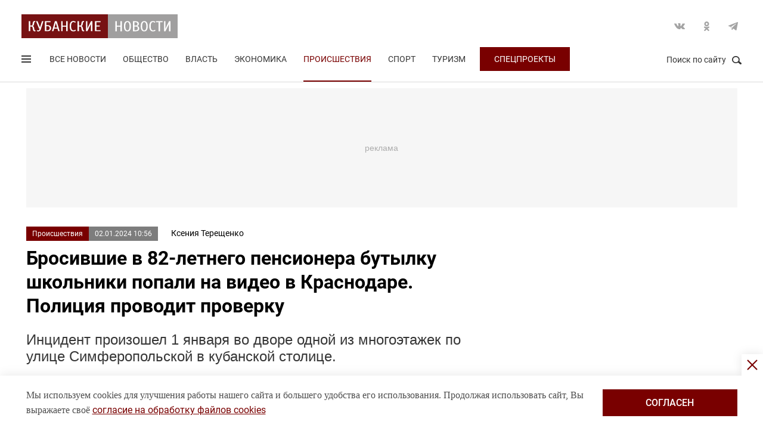

--- FILE ---
content_type: text/html; charset=UTF-8
request_url: https://kubnews.ru/proisshestviya/2024/01/02/brosivshie-v-pensionera-butylku-shkolniki-popali-na-video-v-krasnodare-politsiya-provodit-proverku/
body_size: 16019
content:
<!DOCTYPE html>
<html lang="ru">
<head>
    <title>Бросившие в 82-летнего пенсионера бутылку школьники попали на видео в Краснодаре. Полиция проводит проверку. 2 января 2024 г. Кубанские новости</title>
    <link rel="preload" href="/local/templates/.default/css/new_2/main.min.css?v=66" as="style">
        <link rel="preload" href="https://an.yandex.ru/system/context.js" as="script">
    <meta http-equiv="X-UA-Compatible" content="IE=Edge">
    <meta name="viewport" content="width=device-width, minimum-scale=1, initial-scale=1, user-scalable=yes">
            <meta name="robots" content="max-video-preview:-1, max-image-preview:large">
        <meta name="format-detection" content="telephone=no">
    <meta http-equiv="x-rim-auto-match" content="none">
    <meta name="twitter:card" content="summary_large_image">
    <meta name="twitter:site" content="@kubnewsru">
    <meta property="og:title" content="Бросившие в 82-летнего пенсионера бутылку школьники попали на видео в Краснодаре. Полиция проводит проверку">
    <meta name="twitter:title" content="Бросившие в 82-летнего пенсионера бутылку школьники попали на видео в Краснодаре. Полиция проводит проверку">
    <meta property="og:description" content="Инцидент произошел 1 января во дворе одной из многоэтажек по улице Симферопольской в кубанской столице.">
    <meta name="twitter:description" content="Инцидент произошел 1 января во дворе одной из многоэтажек по улице Симферопольской в кубанской столице.">
    <meta property="og:image:width" content="1200">
    <meta property="og:image:height" content="630">
    <meta property="og:type" content="article">
    <meta property="og:article:published_time" content="2024-01-02T10:56:05+03:00" />
<meta property="og:article:section" content="Происшествия" />
<meta name="author" content="Ксения Терещенко">    <meta property="og:image" content="https://kubnews.ru">
    <meta name="google-site-verification" content="CBGuQMysiLx-NAWZqy2Tt0-6UulGBIFkdvMGHfFA4nw">
    <meta name="ahrefs-site-verification" content="01b9a0b6a7ab7f76937a89edde5d77cd47cf2a4c4a732577d0c28320ea855a2d">
    <meta name="yandex-verification" content="723301597b819744" />
    <link rel="apple-touch-icon" sizes="180x180" href="/upload/dev2fun.imagecompress/webp/apple-touch-icon.webp">
    <link rel="icon" type="image/png" sizes="32x32" href="/upload/dev2fun.imagecompress/webp/favicon-32x32.webp">
    <link rel="icon" type="image/png" sizes="16x16" href="/upload/dev2fun.imagecompress/webp/favicon-16x16.webp">
    <link rel="manifest" href="/site.webmanifest">
    <link rel="mask-icon" href="/safari-pinned-tab.svg" color="#5bbad5">
    <meta name="msapplication-TileColor" content="#b91d47">
    <meta name="theme-color" content="#ffffff">
    <link rel="canonical" href="https://kubnews.ru/proisshestviya/2024/01/02/brosivshie-v-pensionera-butylku-shkolniki-popali-na-video-v-krasnodare-politsiya-provodit-proverku/" />
<link rel="amphtml" href="https://kubnews.ru/amp/proisshestviya/2024/01/02/brosivshie-v-pensionera-butylku-shkolniki-popali-na-video-v-krasnodare-politsiya-provodit-proverku/">
<meta property="og:url" content="https://kubnews.ru/proisshestviya/2024/01/02/brosivshie-v-pensionera-butylku-shkolniki-popali-na-video-v-krasnodare-politsiya-provodit-proverku/" />
<meta name="twitter:url" content="https://kubnews.ru/proisshestviya/2024/01/02/brosivshie-v-pensionera-butylku-shkolniki-popali-na-video-v-krasnodare-politsiya-provodit-proverku/">    <script type="application/ld+json">{"@context":"https://schema.org","@type":"NewsArticle","headline":"Бросившие в 82-летнего пенсионера бутылку школьники попали на видео в Краснодаре. Полиция проводит проверку","description":"Инцидент произошел 1 января во дворе одной из многоэтажек по улице Симферопольской в кубанской столице. — в материале Кубанских новостей","articleBody":"Инцидент произошел 1 января во дворе одной из многоэтажек по улице Симферопольской в кубанской столице.  Бросившие в 82-летнего пенсионера бутылку школьники попали на видео в Краснодаре. Инцидент, который произошел накануне во дворе одной из многоэтажек по улице Симферопольской, сняла камера наблюдения.   На кадрах пожилой мужчина, опираясь на трость, медленно подходит к подъезду. В это время мальчик достает из урны предмет и бросает в прохожего. Через несколько секунд подходит второй ребенок и бросает под ноги пожилому мужчине стеклянную бутылку.   - По данному факту в УМВД по Краснодару материал зарегистрирован, назначено проведение проверки, по результатам которой будет принято решение в соответствии с действующим законодательством, - говорится в сообщении ГУ МВД РФ по Краснодарскому краю.   Как сообщил «Кубанским новостям» официальный представитель УМВД России по Краснодару Артем Коноваленко, личности детей уже известны – это проживающие в КМР братья 8 и 10 лет. Они признались, что ударили пенсионера по голове палкой, бросили в него найденные в мусоре использованное пиротехническое изделие, камень и бутылку. Ранее на учете дети не стояли. Проведение проверки, по результатам которой будет принято процессуальное решение, продолжается.   Как сообщалось ранее, полиция разбирается в обстоятельствах конфликта со стрельбой между водителями в Краснодаре. Инцидент произошел вечером 31 декабря. ","datePublished":"2024-01-02T10:56:05+03:00","dateCreated":"2024-01-02T10:56:05+03:00","dateModified":"2024-01-02T10:56:05+03:00","image":[],"author":{"@type":"Person","name":"Ксения Терещенко","url":"https://kubnews.ru/avtory/7/"},"articleSection":"Происшествия","inLanguage":"ru-RU","copyrightYear":"2024","publisher":{"@type":"Organization","name":"Кубанские Новости","logo":{"@type":"ImageObject","url":"/upload/dev2fun.imagecompress/webp/local/templates/.default/images/logo.webp","contentUrl":"/upload/dev2fun.imagecompress/webp/local/templates/.default/images/logo.webp","width":262,"height":40},"url":"https://kubnews.ru/redaktsiya/"},"mainEntityOfPage":"https://kubnews.ru/proisshestviya/2024/01/02/brosivshie-v-pensionera-butylku-shkolniki-popali-na-video-v-krasnodare-politsiya-provodit-proverku/","url":"https://kubnews.ru/proisshestviya/2024/01/02/brosivshie-v-pensionera-butylku-shkolniki-popali-na-video-v-krasnodare-politsiya-provodit-proverku/"}</script>    <script type="application/ld+json">{"@context":"https://schema.org","@type":"BreadcrumbList","itemListElement":[{"@type":"ListItem","position":1,"name":"Кубанские новости","item":"https://kubnews.ru/"},{"@type":"ListItem","position":2,"name":"Происшествия","item":"https://kubnews.ru/proisshestviya/"},{"@type":"ListItem","position":3,"name":"Бросившие в 82-летнего пенсионера бутылку школьники попали на видео в Краснодаре. Полиция проводит проверку"}]}</script>    
        <meta http-equiv="Content-Type" content="text/html; charset=UTF-8" />
<meta name="description" content="Инцидент произошел 1 января во дворе одной из многоэтажек по улице Симферопольской в кубанской столице." />
<script data-skip-moving="true">(function(w, d, n) {var cl = "bx-core";var ht = d.documentElement;var htc = ht ? ht.className : undefined;if (htc === undefined || htc.indexOf(cl) !== -1){return;}var ua = n.userAgent;if (/(iPad;)|(iPhone;)/i.test(ua)){cl += " bx-ios";}else if (/Windows/i.test(ua)){cl += ' bx-win';}else if (/Macintosh/i.test(ua)){cl += " bx-mac";}else if (/Linux/i.test(ua) && !/Android/i.test(ua)){cl += " bx-linux";}else if (/Android/i.test(ua)){cl += " bx-android";}cl += (/(ipad|iphone|android|mobile|touch)/i.test(ua) ? " bx-touch" : " bx-no-touch");cl += w.devicePixelRatio && w.devicePixelRatio >= 2? " bx-retina": " bx-no-retina";if (/AppleWebKit/.test(ua)){cl += " bx-chrome";}else if (/Opera/.test(ua)){cl += " bx-opera";}else if (/Firefox/.test(ua)){cl += " bx-firefox";}ht.className = htc ? htc + " " + cl : cl;})(window, document, navigator);</script>









    <link rel="stylesheet" href="/local/templates/.default/css/new_2/main.min.css?v=66" media="all">
    
        
        <script data-skip-moving="true">window.yaContextCb = window.yaContextCb || []</script>
    <script data-skip-moving="true" src="https://yandex.ru/ads/system/context.js" async></script>
    </head>
<body>
        
    <div style="display: none;"><img src="/upload/dev2fun.imagecompress/webp/local/templates/.default/images/LogoKN_300x300-min.webp" alt="Кубанские Новости" title="Кубанские Новости" width="300" height="300" loading="lazy"></div>
        <div class="wrapper"> 
        <header class="header header_need_scroll-js header_need_shared-js">
            <div class="header__center">
                <div class="header__header clearfix">
                    <a href="/" class="header__logo">
                        <img src="/local/templates/.default/images/svg/logo.svg" alt="Кубанские Новости" title="Кубанские новости — новости Краснодара и Краснодарского края" width="262" height="40" loading="lazy">
                                            </a>
                    <div class="header__social">
                        <div class="social">
                            <a href="https://vk.com/public85425388" target="_blank" class="socialicon-vk">Вконтакте</a>                                                                                    <a href="https://ok.ru/group/53403157856380" target="_blank" class="socialicon-ok">Одноклассники</a>                                                        <a href="https://t.me/kub_news_ru" target="_blank" class="socialicon-telegram">Telegram</a>                        </div>
                    </div>
                </div>
                <div class="header__footer">
                    <div class="header__navigation">
                        <div class="header__burger"> 
                            <a href="#" class="burger burger-js opacity">
                                Открыть меню
                                <span class="burger__lines">
                                    <span class="burger__1"></span>
                                    <span class="burger__2"></span>
                                    <span class="burger__3"></span>
                                </span>
                                <span style="display:none;">Меню</span>
                            </a>
                        </div>
                        <ul class="navigation">
    <li><a href="/all/">Все новости</a></li>
                    <li class="nav-0">
            <a href="/obshchestvo/">Общество</a>
        </li>
                            <li class="nav-1">
            <a href="/vlast/">Власть</a>
        </li>
                            <li class="nav-2">
            <a href="/ekonomika/">Экономика</a>
        </li>
                            <li class="nav-3 active">
            <a href="/proisshestviya/">Происшествия</a>
        </li>
                            <li class="nav-4">
            <a href="/sport/">Спорт</a>
        </li>
                                        <li class="nav-6">
            <a href="/turizm/">Туризм</a>
        </li>
                <li class="navigation__special">
        <a href="/konkursy/">Спецпроекты</a>
    </li>
    </ul>                    </div>
                    <div class="header__searchbtn">
                        <a href="#" class="search__btn search__btn-js"><span>Поиск по сайту</span><i></i></a>
                    </div>
                </div>
                <div class="header__usershar">
                    <div class="useshar">
                                                <div class="useshar__shareds">
                            <div class="shareds">
                                <span class="shareds__text">Поделиться:</span>
                                <div class="ya-share2 useshar__shareds" data-services="vkontakte,odnoklassniki,telegram,whatsapp,viber"></div>
                            </div>
                        </div>
                    </div> 
                </div>
                <div class="header__search">
                    <form action="/poisk/" class="search">
                        <label class="search__text">Поиск по сайту</label>
                        <div class="search__group">
                            <input type="text" name="q" class="search__input" placeholder="Введите ключевое слово">
                        </div>
                        <a href="#" class="search__close search__close-js"><span>Закрыть</span><i></i></a>
                        <button type="submit" class="btn btn_red btn_inline search__submit">Найти</button>
                    </form>
                </div>
            </div>
            <div></div>
        </header>
                    <div class="center">
                <div class="advert adheight-js">
                    <!--'start_frame_cache_y0XwfU'-->                    <div class="ad__h200">
<div id="adfox_172555074368247521"></div>

</div>        <!--'end_frame_cache_y0XwfU'-->                </div>
            </div>
                <div class="main"></div>
        <style>
            #adfox_166497194983424640{
                height: 200px;
            }
            #adfox_166497194983424640 > iframe{
                height: 200px;
                display: block !important;
                border: 0;
            }
        </style><div class="material__center material__wrap">
    <div class="material material-detail clearfix" data-page="0">
        <div id="infinityload" data-id="297746" data-date="2026-01-24 18:05:34" data-tagcode="" data-rubrika="0"></div><div class="material__article material__article-297746" data-url="/proisshestviya/2024/01/02/brosivshie-v-pensionera-butylku-shkolniki-popali-na-video-v-krasnodare-politsiya-provodit-proverku/" data-title="Бросившие в 82-летнего пенсионера бутылку школьники попали на видео в Краснодаре. Полиция проводит проверку" data-test="2 января 2024">
    <div class="material__header">
        <div class="material__info clearfix">
            <div class="material__data">
                <a href="/proisshestviya/" class="material__tag">Происшествия</a>
                <span class="material__date"><time>02.01.2024 10:56</time></span>
            </div>
            <div class="material_autor hidden" data-id="7" data-name="(kseniya-tereshchenko) Ксения Терещенко"></div>
                            <a href="/avtory/7/" class="material__autor">Ксения Терещенко</a>
                                </div>
        <h1 class="material__name">
            Бросившие в 82-летнего пенсионера бутылку школьники попали на видео в Краснодаре. Полиция проводит проверку                    </h1>
    </div>
    <div class="material__content">
                <div class="material__content_detail_text material__content_detail_text_297746 clearfix js-mediator-article">
                            <p class="lid">Инцидент произошел 1 января во дворе одной из многоэтажек по улице Симферопольской в кубанской столице.</p>
                        <p>
	 Бросившие в 82-летнего пенсионера бутылку школьники попали на видео в Краснодаре. Инцидент, который произошел накануне во дворе одной из многоэтажек по улице Симферопольской, сняла камера наблюдения.
</p>
<p>
	 На кадрах пожилой мужчина, опираясь на трость, медленно подходит к подъезду. В это время мальчик достает из урны предмет и бросает в прохожего. Через несколько секунд подходит второй ребенок и бросает под ноги пожилому мужчине стеклянную бутылку.
</p>
<p>
	 - По данному факту в УМВД по Краснодару материал зарегистрирован, назначено проведение проверки, по результатам которой будет принято решение в соответствии с действующим законодательством, - говорится в сообщении ГУ МВД РФ по Краснодарскому краю.
</p>
<p>
	 Как сообщил «Кубанским новостям» официальный представитель УМВД России по Краснодару <b>Артем Коноваленко</b>, личности детей уже известны – это проживающие в КМР братья 8 и 10 лет. Они признались, что ударили пенсионера по голове палкой, бросили в него найденные в мусоре использованное пиротехническое изделие, камень и бутылку. Ранее на учете дети не стояли. Проведение проверки, по результатам которой будет принято процессуальное решение, продолжается.
</p>
<p>
	 Как сообщалось ранее, полиция разбирается в <a target="_blank" href="https://kubnews.ru/proisshestviya/2024/01/01/politsiya-razbiraetsya-v-obstoyatelstvakh-konflikta-so-strelboy-mezhdu-voditelyami-v-krasnodare/">обстоятельствах конфликта со стрельбой</a> между водителями в Краснодаре. Инцидент произошел вечером 31 декабря.
</p>                    </div>
                            <div class="subscribe-channel channel-telegram">
                <a class="channel-btn" href="https://t.me/kub_news_ru" target="_blank">Подписаться</a>
                <div class="channel-desc">
                    Новости Краснодарского края <br>в <a href="https://t.me/kub_news_ru" target="_blank">Telegram</a>
                </div>
            </div>
                            <div class="material__userhar" style="padding-bottom: 0;">
                        <div class="useshar clearfix">
                <div class="useshar__shareds">
                    <div class="shareds shareds-icon"></div>
                </div>
                <div id="ya-share2-297746" class="ya-share2 useshar__shareds ya-share2_inited">
                    <div class="ya-share2__container ya-share2__container_size_m">
                        <ul class="ya-share2__list ya-share2__list_direction_horizontal">
                            <li class="ya-share2__item ya-share2__item_service_vkontakte"><a class="ya-share2__link" href="https://vk.com/share.php?url=https%3A%2F%2Fkubnews.ru%2Fproisshestviya%2F2024%2F01%2F02%2Fbrosivshie-v-pensionera-butylku-shkolniki-popali-na-video-v-krasnodare-politsiya-provodit-proverku%2F&title=%D0%91%D1%80%D0%BE%D1%81%D0%B8%D0%B2%D1%88%D0%B8%D0%B5+%D0%B2+82-%D0%BB%D0%B5%D1%82%D0%BD%D0%B5%D0%B3%D0%BE+%D0%BF%D0%B5%D0%BD%D1%81%D0%B8%D0%BE%D0%BD%D0%B5%D1%80%D0%B0+%D0%B1%D1%83%D1%82%D1%8B%D0%BB%D0%BA%D1%83+%D1%88%D0%BA%D0%BE%D0%BB%D1%8C%D0%BD%D0%B8%D0%BA%D0%B8+%D0%BF%D0%BE%D0%BF%D0%B0%D0%BB%D0%B8+%D0%BD%D0%B0+%D0%B2%D0%B8%D0%B4%D0%B5%D0%BE+%D0%B2+%D0%9A%D1%80%D0%B0%D1%81%D0%BD%D0%BE%D0%B4%D0%B0%D1%80%D0%B5.+%D0%9F%D0%BE%D0%BB%D0%B8%D1%86%D0%B8%D1%8F+%D0%BF%D1%80%D0%BE%D0%B2%D0%BE%D0%B4%D0%B8%D1%82+%D0%BF%D1%80%D0%BE%D0%B2%D0%B5%D1%80%D0%BA%D1%83&utm_source=share2" rel="nofollow noopener" target="_blank" title="ВКонтакте"><span class="ya-share2__badge"><span class="ya-share2__icon"></span><span class="ya-share2__counter"></span></span><span class="ya-share2__title">ВКонтакте</span></a></li>
                            <li class="ya-share2__item ya-share2__item_service_odnoklassniki"><a class="ya-share2__link" href="https://connect.ok.ru/offer?url=https%3A%2F%2Fkubnews.ru%2Fproisshestviya%2F2024%2F01%2F02%2Fbrosivshie-v-pensionera-butylku-shkolniki-popali-na-video-v-krasnodare-politsiya-provodit-proverku%2F&title=%D0%91%D1%80%D0%BE%D1%81%D0%B8%D0%B2%D1%88%D0%B8%D0%B5+%D0%B2+82-%D0%BB%D0%B5%D1%82%D0%BD%D0%B5%D0%B3%D0%BE+%D0%BF%D0%B5%D0%BD%D1%81%D0%B8%D0%BE%D0%BD%D0%B5%D1%80%D0%B0+%D0%B1%D1%83%D1%82%D1%8B%D0%BB%D0%BA%D1%83+%D1%88%D0%BA%D0%BE%D0%BB%D1%8C%D0%BD%D0%B8%D0%BA%D0%B8+%D0%BF%D0%BE%D0%BF%D0%B0%D0%BB%D0%B8+%D0%BD%D0%B0+%D0%B2%D0%B8%D0%B4%D0%B5%D0%BE+%D0%B2+%D0%9A%D1%80%D0%B0%D1%81%D0%BD%D0%BE%D0%B4%D0%B0%D1%80%D0%B5.+%D0%9F%D0%BE%D0%BB%D0%B8%D1%86%D0%B8%D1%8F+%D0%BF%D1%80%D0%BE%D0%B2%D0%BE%D0%B4%D0%B8%D1%82+%D0%BF%D1%80%D0%BE%D0%B2%D0%B5%D1%80%D0%BA%D1%83&utm_source=share2" rel="nofollow noopener" target="_blank" title="Одноклассники"><span class="ya-share2__badge"><span class="ya-share2__icon"></span><span class="ya-share2__counter"></span></span><span class="ya-share2__title">Одноклассники</span></a></li>
                            <li class="ya-share2__item ya-share2__item_service_telegram"><a class="ya-share2__link" href="https://telegram.me/share/url?url=https%3A%2F%2Fkubnews.ru%2Fproisshestviya%2F2024%2F01%2F02%2Fbrosivshie-v-pensionera-butylku-shkolniki-popali-na-video-v-krasnodare-politsiya-provodit-proverku%2F&text=%D0%91%D1%80%D0%BE%D1%81%D0%B8%D0%B2%D1%88%D0%B8%D0%B5+%D0%B2+82-%D0%BB%D0%B5%D1%82%D0%BD%D0%B5%D0%B3%D0%BE+%D0%BF%D0%B5%D0%BD%D1%81%D0%B8%D0%BE%D0%BD%D0%B5%D1%80%D0%B0+%D0%B1%D1%83%D1%82%D1%8B%D0%BB%D0%BA%D1%83+%D1%88%D0%BA%D0%BE%D0%BB%D1%8C%D0%BD%D0%B8%D0%BA%D0%B8+%D0%BF%D0%BE%D0%BF%D0%B0%D0%BB%D0%B8+%D0%BD%D0%B0+%D0%B2%D0%B8%D0%B4%D0%B5%D0%BE+%D0%B2+%D0%9A%D1%80%D0%B0%D1%81%D0%BD%D0%BE%D0%B4%D0%B0%D1%80%D0%B5.+%D0%9F%D0%BE%D0%BB%D0%B8%D1%86%D0%B8%D1%8F+%D0%BF%D1%80%D0%BE%D0%B2%D0%BE%D0%B4%D0%B8%D1%82+%D0%BF%D1%80%D0%BE%D0%B2%D0%B5%D1%80%D0%BA%D1%83&utm_source=share2" rel="nofollow noopener" target="_blank" title="Telegram"><span class="ya-share2__badge"><span class="ya-share2__icon"></span></span><span class="ya-share2__title">Telegram</span></a></li>
                            <li class="ya-share2__item ya-share2__item_service_whatsapp"><a class="ya-share2__link" href="https://api.whatsapp.com/send?text=%D0%91%D1%80%D0%BE%D1%81%D0%B8%D0%B2%D1%88%D0%B8%D0%B5+%D0%B2+82-%D0%BB%D0%B5%D1%82%D0%BD%D0%B5%D0%B3%D0%BE+%D0%BF%D0%B5%D0%BD%D1%81%D0%B8%D0%BE%D0%BD%D0%B5%D1%80%D0%B0+%D0%B1%D1%83%D1%82%D1%8B%D0%BB%D0%BA%D1%83+%D1%88%D0%BA%D0%BE%D0%BB%D1%8C%D0%BD%D0%B8%D0%BA%D0%B8+%D0%BF%D0%BE%D0%BF%D0%B0%D0%BB%D0%B8+%D0%BD%D0%B0+%D0%B2%D0%B8%D0%B4%D0%B5%D0%BE+%D0%B2+%D0%9A%D1%80%D0%B0%D1%81%D0%BD%D0%BE%D0%B4%D0%B0%D1%80%D0%B5.+%D0%9F%D0%BE%D0%BB%D0%B8%D1%86%D0%B8%D1%8F+%D0%BF%D1%80%D0%BE%D0%B2%D0%BE%D0%B4%D0%B8%D1%82+%D0%BF%D1%80%D0%BE%D0%B2%D0%B5%D1%80%D0%BA%D1%83%20https%3A%2F%2Fkubnews.ru%2Fproisshestviya%2F2024%2F01%2F02%2Fbrosivshie-v-pensionera-butylku-shkolniki-popali-na-video-v-krasnodare-politsiya-provodit-proverku%2F&utm_source=share2" rel="nofollow noopener" target="_blank" title="WhatsApp"><span class="ya-share2__badge"><span class="ya-share2__icon"></span></span><span class="ya-share2__title">WhatsApp</span></a></li>
                                                        <li class="ya-share2__item ya-share2__item_service_max"><a class="ya-share2__link" href="https://max.ru/kub_news_ru" rel="nofollow" target="_blank" title="Max"><span class="ya-share2__badge"><span class="ya-share2__icon"></span></span><span class="ya-share2__title">Max</span></a></li>
                        </ul>
                    </div>
                </div>
            </div>
        </div>
        
        <div class="grid__block yandex-adv" style="padding: 0;"></div>
    </div>
</div>
  
        <div class="material__sidebar">
            <div id="yandex_rtb_R-A-1614587-12-0"></div>
            <script data-skip-moving="true">
                window.yaContextCb.push(()=>{
                    Ya.Context.AdvManager.render({
                        renderTo: 'yandex_rtb_R-A-1614587-12-0',
                        blockId: 'R-A-1614587-12',
                        pageNumber: 0
                    });
                });
            </script>
                    </div>
        <div class="clearfix"></div>
    </div>
    
        <div class="grid grid-similar simular-smi2" style="margin-bottom: 0;">
        <div class="similar">
            <div class="similar__content">
                <div id="yandex_rtb_R-A-1614587-11-1"></div>
                            </div>
        </div>
            </div>
        <div class="grid similar-fast">
        <!--div class="center"-->
            <div class="similar">
                <h2 class="similar__title">Сейчас читают</h2>
                <div class="similar__content">
                    <div class="row clearfix">
                                                                                                                                        <div class="col-xs-12 col-sm-6 col-md-4 col-lg-4 grid__item">
                                <div class="">
                                    <a href="/obshchestvo/2026/01/24/chetyre-cheloveka-postradali-pri-vzryve-gazovogo-ballona-na-sto-v-krasnodare/" class="card card_simple">
                                        <div class="card__substrate"></div>
                                        <div class="card__box">
                                            <div class="card__photo">
                                                                                                                                                    <img src="/upload/dev2fun.imagecompress/webp/resize_cache/iblock/457/400_272_2/uqop3u0pyng6hahxyegysqofkca1yq43.webp" loading="lazy" title="Четыре человека пострадали при взрыве газового баллона на СТО в Краснодаре" alt="Четыре человека пострадали при взрыве газового баллона на СТО в Краснодаре" width="400" height="272">
                                                                                            </div>
                                            <div class="card__content">
                                                <div class="card__info">
                                                    <span role="link" data-href="/obshchestvo/" class="card__tag">Общество</span>
                                                    <span class="card__date">15 минут назад</span>
                                                </div>
                                                <h3 class="card__description">Четыре человека пострадали при взрыве газового баллона на СТО в Краснодаре</h3>
                                                <div class="card__info card__info-m">
                                                    <span role="link" data-href="/obshchestvo/" class="card__tag">Общество</span>
                                                    <span class="card__date">15 минут назад</span>
                                                </div>
                                            </div>
                                        </div> 
                                    </a>
                                </div>
                            </div>
                                                                                                                                        <div class="col-xs-12 col-sm-6 col-md-4 col-lg-4 grid__item">
                                <div class="">
                                    <a href="/obshchestvo/2026/01/24/ekspert-raskryl-chto-nelzya-govorit-moshennikam/" class="card card_simple">
                                        <div class="card__substrate"></div>
                                        <div class="card__box">
                                            <div class="card__photo">
                                                                                                                                                    <img src="/upload/dev2fun.imagecompress/webp/resize_cache/iblock/476/400_272_2/9yx9qj2sby0rwsppz73gwi7f3zehl4un.webp" loading="lazy" title="Эксперт раскрыл, что нельзя говорить мошенникам" alt="Эксперт раскрыл, что нельзя говорить мошенникам" width="400" height="272">
                                                                                            </div>
                                            <div class="card__content">
                                                <div class="card__info">
                                                    <span role="link" data-href="/obshchestvo/" class="card__tag">Общество</span>
                                                    <span class="card__date">сегодня, 17:03</span>
                                                </div>
                                                <h3 class="card__description">Эксперт раскрыл, что нельзя говорить мошенникам</h3>
                                                <div class="card__info card__info-m">
                                                    <span role="link" data-href="/obshchestvo/" class="card__tag">Общество</span>
                                                    <span class="card__date">сегодня, 17:03</span>
                                                </div>
                                            </div>
                                        </div> 
                                    </a>
                                </div>
                            </div>
                                                                                                                                        <div class="col-xs-12 col-sm-6 col-md-4 col-lg-4 grid__item">
                                <div class="">
                                    <a href="/obshchestvo/2026/01/24/uroven-vody-v-rekakh-krymskogo-rayona-stabilizirovalsya/" class="card card_simple">
                                        <div class="card__substrate"></div>
                                        <div class="card__box">
                                            <div class="card__photo">
                                                                                                                                                    <img src="/upload/dev2fun.imagecompress/webp/resize_cache/iblock/f7b/400_272_2/zxosn4eq88avorlhvkuj88qgj0de667f.webp" loading="lazy" title="Уровень воды в реках Крымского района стабилизировался" alt="Уровень воды в реках Крымского района стабилизировался" width="400" height="272">
                                                                                            </div>
                                            <div class="card__content">
                                                <div class="card__info">
                                                    <span role="link" data-href="/obshchestvo/" class="card__tag">Общество</span>
                                                    <span class="card__date">сегодня, 16:48</span>
                                                </div>
                                                <h3 class="card__description">Уровень воды в реках Крымского района стабилизировался</h3>
                                                <div class="card__info card__info-m">
                                                    <span role="link" data-href="/obshchestvo/" class="card__tag">Общество</span>
                                                    <span class="card__date">сегодня, 16:48</span>
                                                </div>
                                            </div>
                                        </div> 
                                    </a>
                                </div>
                            </div>
                                                                                                                                        <div class="col-xs-12 col-sm-6 col-md-4 col-lg-4 grid__item">
                                <div class="">
                                    <a href="/obshchestvo/2026/01/24/mchs-razvernulo-punkty-obogreva-na-trasse-m-4-don/" class="card card_simple">
                                        <div class="card__substrate"></div>
                                        <div class="card__box">
                                            <div class="card__photo">
                                                                                                                                                    <img src="/upload/dev2fun.imagecompress/webp/resize_cache/iblock/166/400_272_2/v01ri3bnoilr12whudsfl7ic0l32bd9u.webp" loading="lazy" title="МЧС развернуло пункты обогрева на трассе М-4 «Дон»" alt="МЧС развернуло пункты обогрева на трассе М-4 «Дон»" width="400" height="272">
                                                                                            </div>
                                            <div class="card__content">
                                                <div class="card__info">
                                                    <span role="link" data-href="/obshchestvo/" class="card__tag">Общество</span>
                                                    <span class="card__date">сегодня, 16:31</span>
                                                </div>
                                                <h3 class="card__description">МЧС развернуло пункты обогрева на трассе М-4 «Дон»</h3>
                                                <div class="card__info card__info-m">
                                                    <span role="link" data-href="/obshchestvo/" class="card__tag">Общество</span>
                                                    <span class="card__date">сегодня, 16:31</span>
                                                </div>
                                            </div>
                                        </div> 
                                    </a>
                                </div>
                            </div>
                                                                                                                                        <div class="col-xs-12 col-sm-6 col-md-4 col-lg-4 grid__item">
                                <div class="">
                                    <a href="/panorama/2026/01/24/5-rasteniy-dlya-spalni-stavlyu-bez-somneniy-vybirayu-kislorodnikov-i-vidy-s-plotnymi-listyami/" class="card card_simple">
                                        <div class="card__substrate"></div>
                                        <div class="card__box">
                                            <div class="card__photo">
                                                                                                                                                    <img src="/upload/dev2fun.imagecompress/webp/resize_cache/iblock/9d6/400_272_2/ul8z2456jg867ekox3l4ikns0t58tsdz.webp" loading="lazy" title="5 растений для спальни ставлю без сомнений: выбираю «кислородников» и виды с плотными листьями" alt="5 растений для спальни ставлю без сомнений: выбираю «кислородников» и виды с плотными листьями" width="400" height="272">
                                                                                            </div>
                                            <div class="card__content">
                                                <div class="card__info">
                                                    <span role="link" data-href="/panorama/" class="card__tag">Панорама</span>
                                                    <span class="card__date">сегодня, 16:25</span>
                                                </div>
                                                <h3 class="card__description">5 растений для спальни ставлю без сомнений: выбираю «кислородников» и виды с плотными листьями</h3>
                                                <div class="card__info card__info-m">
                                                    <span role="link" data-href="/panorama/" class="card__tag">Панорама</span>
                                                    <span class="card__date">сегодня, 16:25</span>
                                                </div>
                                            </div>
                                        </div> 
                                    </a>
                                </div>
                            </div>
                                                                                                                                        <div class="col-xs-12 col-sm-6 col-md-4 col-lg-4 grid__item">
                                <div class="">
                                    <a href="/obshchestvo/2026/01/24/livnevyy-kollektor-na-zapadnom-obkhode-krasnodara-gotov-pochti-na-90/" class="card card_simple">
                                        <div class="card__substrate"></div>
                                        <div class="card__box">
                                            <div class="card__photo">
                                                                                                                                                    <img src="/upload/dev2fun.imagecompress/webp/resize_cache/iblock/08c/400_272_2/fwidbw65fyzkl7zm082eorlgxf2345bh.webp" loading="lazy" title="Ливневый коллектор на Западном обходе Краснодара готов почти на 90%" alt="Ливневый коллектор на Западном обходе Краснодара готов почти на 90%" width="400" height="272">
                                                                                            </div>
                                            <div class="card__content">
                                                <div class="card__info">
                                                    <span role="link" data-href="/obshchestvo/" class="card__tag">Общество</span>
                                                    <span class="card__date">сегодня, 15:32</span>
                                                </div>
                                                <h3 class="card__description">Ливневый коллектор на Западном обходе Краснодара готов почти на 90%</h3>
                                                <div class="card__info card__info-m">
                                                    <span role="link" data-href="/obshchestvo/" class="card__tag">Общество</span>
                                                    <span class="card__date">сегодня, 15:32</span>
                                                </div>
                                            </div>
                                        </div> 
                                    </a>
                                </div>
                            </div>
                                                                                    </div>
                                <div class="rtb" id="yandex_rtb_R-A-1614587-11-6"></div>
                                                                <div class="row clearfix">
                                                                                                                <div class="col-xs-12 col-sm-6 col-md-4 col-lg-4 grid__item">
                                <div class="">
                                    <a href="/obshchestvo/2026/01/24/v-krasnodare-podtopilo-ulitsy/" class="card card_simple">
                                        <div class="card__substrate"></div>
                                        <div class="card__box">
                                            <div class="card__photo">
                                                                                                                                                    <img src="/upload/dev2fun.imagecompress/webp/resize_cache/iblock/88a/400_272_2/56r871vf8t9g042f1wbw2zmi100mehvl.webp" loading="lazy" title="В Краснодаре подтопило улицы" alt="В Краснодаре подтопило улицы" width="400" height="272">
                                                                                            </div>
                                            <div class="card__content">
                                                <div class="card__info">
                                                    <span role="link" data-href="/obshchestvo/" class="card__tag">Общество</span>
                                                    <span class="card__date">сегодня, 15:17</span>
                                                </div>
                                                <h3 class="card__description">В Краснодаре подтопило улицы</h3>
                                                <div class="card__info card__info-m">
                                                    <span role="link" data-href="/obshchestvo/" class="card__tag">Общество</span>
                                                    <span class="card__date">сегодня, 15:17</span>
                                                </div>
                                            </div>
                                        </div> 
                                    </a>
                                </div>
                            </div>
                                                                                                                                        <div class="col-xs-12 col-sm-6 col-md-4 col-lg-4 grid__item">
                                <div class="">
                                    <a href="/obshchestvo/2026/01/24/v-sochi-i-siriuse-ozhidaetsya-shtorm/" class="card card_simple">
                                        <div class="card__substrate"></div>
                                        <div class="card__box">
                                            <div class="card__photo">
                                                                                                                                                    <img src="/upload/dev2fun.imagecompress/webp/resize_cache/iblock/b9a/400_272_2/7mby4v37kwu8fmsl2609pc4r29qh8kcx.webp" loading="lazy" title="В Сочи и Сириусе ожидается шторм" alt="В Сочи и Сириусе ожидается шторм" width="400" height="272">
                                                                                            </div>
                                            <div class="card__content">
                                                <div class="card__info">
                                                    <span role="link" data-href="/obshchestvo/" class="card__tag">Общество</span>
                                                    <span class="card__date">сегодня, 14:38</span>
                                                </div>
                                                <h3 class="card__description">В Сочи и Сириусе ожидается шторм</h3>
                                                <div class="card__info card__info-m">
                                                    <span role="link" data-href="/obshchestvo/" class="card__tag">Общество</span>
                                                    <span class="card__date">сегодня, 14:38</span>
                                                </div>
                                            </div>
                                        </div> 
                                    </a>
                                </div>
                            </div>
                                                                                                                                        <div class="col-xs-12 col-sm-6 col-md-4 col-lg-4 grid__item">
                                <div class="">
                                    <a href="/panorama/2026/01/24/pastushiy-pirog-s-sochnym-farshem-i-kremovym-kartofelnym-pyure-aromatnyy-sytnyy-i-ochen-vkusnyy/" class="card card_simple">
                                        <div class="card__substrate"></div>
                                        <div class="card__box">
                                            <div class="card__photo">
                                                                                                                                                    <img src="/upload/dev2fun.imagecompress/webp/resize_cache/iblock/2c5/400_272_2/pvieo1zlr68kwsc3s4gyehwm04g44oqn.webp" loading="lazy" title="Пастуший пирог с сочным фаршем и кремовым картофельным пюре: ароматный, сытный и очень вкусный" alt="Пастуший пирог с сочным фаршем и кремовым картофельным пюре: ароматный, сытный и очень вкусный" width="400" height="272">
                                                                                            </div>
                                            <div class="card__content">
                                                <div class="card__info">
                                                    <span role="link" data-href="/panorama/" class="card__tag">Панорама</span>
                                                    <span class="card__date">сегодня, 14:25</span>
                                                </div>
                                                <h3 class="card__description">Пастуший пирог с сочным фаршем и кремовым картофельным пюре: ароматный, сытный и очень вкусный</h3>
                                                <div class="card__info card__info-m">
                                                    <span role="link" data-href="/panorama/" class="card__tag">Панорама</span>
                                                    <span class="card__date">сегодня, 14:25</span>
                                                </div>
                                            </div>
                                        </div> 
                                    </a>
                                </div>
                            </div>
                                                                                                                                        <div class="col-xs-12 col-sm-6 col-md-4 col-lg-4 grid__item">
                                <div class="">
                                    <a href="/obshchestvo/2026/01/24/koll-tsentr-po-voprosam-posledstviy-ataki-bpla-nachal-rabotu-v-adygee/" class="card card_simple">
                                        <div class="card__substrate"></div>
                                        <div class="card__box">
                                            <div class="card__photo">
                                                                                                                                                    <img src="/upload/dev2fun.imagecompress/webp/resize_cache/iblock/d07/400_272_2/d3ehx2a1k2msu3dx9a3ndpd123nx6pdj.webp" loading="lazy" title="Колл-центр по вопросам последствий атаки БПЛА начал работу в Адыгее" alt="Колл-центр по вопросам последствий атаки БПЛА начал работу в Адыгее" width="400" height="272">
                                                                                            </div>
                                            <div class="card__content">
                                                <div class="card__info">
                                                    <span role="link" data-href="/obshchestvo/" class="card__tag">Общество</span>
                                                    <span class="card__date">сегодня, 13:56</span>
                                                </div>
                                                <h3 class="card__description">Колл-центр по вопросам последствий атаки БПЛА начал работу в Адыгее</h3>
                                                <div class="card__info card__info-m">
                                                    <span role="link" data-href="/obshchestvo/" class="card__tag">Общество</span>
                                                    <span class="card__date">сегодня, 13:56</span>
                                                </div>
                                            </div>
                                        </div> 
                                    </a>
                                </div>
                            </div>
                                                                                                                                        <div class="col-xs-12 col-sm-6 col-md-4 col-lg-4 grid__item">
                                <div class="">
                                    <a href="/obshchestvo/2026/01/24/dozhdi-i-tayanie-snega-podtopili-rayony-novorossiyska/" class="card card_simple">
                                        <div class="card__substrate"></div>
                                        <div class="card__box">
                                            <div class="card__photo">
                                                                                                                                                    <img src="/upload/dev2fun.imagecompress/webp/resize_cache/iblock/de3/400_272_2/j2shg0c4yvhu8d9d9ptyqsmzep6ynm3g.webp" loading="lazy" title="Дожди и растаявший снег подтопили районы Новороссийска" alt="Дожди и растаявший снег подтопили районы Новороссийска" width="400" height="272">
                                                                                            </div>
                                            <div class="card__content">
                                                <div class="card__info">
                                                    <span role="link" data-href="/obshchestvo/" class="card__tag">Общество</span>
                                                    <span class="card__date">сегодня, 13:25</span>
                                                </div>
                                                <h3 class="card__description">Дожди и растаявший снег подтопили районы Новороссийска</h3>
                                                <div class="card__info card__info-m">
                                                    <span role="link" data-href="/obshchestvo/" class="card__tag">Общество</span>
                                                    <span class="card__date">сегодня, 13:25</span>
                                                </div>
                                            </div>
                                        </div> 
                                    </a>
                                </div>
                            </div>
                                                                                                                                        <div class="col-xs-12 col-sm-6 col-md-4 col-lg-4 grid__item">
                                <div class="">
                                    <a href="/panorama/2026/01/24/vechnozelenye-kustarniki-dazhe-zimoy-moy-dvor-utopaet-v-zeleni-rasteniya-kotorye-ukrasyat-vash-uchas/" class="card card_simple">
                                        <div class="card__substrate"></div>
                                        <div class="card__box">
                                            <div class="card__photo">
                                                                                                                                                    <img src="/upload/dev2fun.imagecompress/webp/resize_cache/iblock/88b/400_272_2/m4ndj845ovqjz5ud63h6sufbczl21bri.webp" loading="lazy" title="Вечнозеленые кустарники – даже зимой мой двор утопает в зелени: растения, которые украсят ваш участок даже в холода" alt="Вечнозеленые кустарники – даже зимой мой двор утопает в зелени: растения, которые украсят ваш участок даже в холода" width="400" height="272">
                                                                                            </div>
                                            <div class="card__content">
                                                <div class="card__info">
                                                    <span role="link" data-href="/panorama/" class="card__tag">Панорама</span>
                                                    <span class="card__date">сегодня, 12:43</span>
                                                </div>
                                                <h3 class="card__description">Вечнозеленые кустарники – даже зимой мой двор утопает в зелени: растения, которые украсят ваш участок даже в холода</h3>
                                                <div class="card__info card__info-m">
                                                    <span role="link" data-href="/panorama/" class="card__tag">Панорама</span>
                                                    <span class="card__date">сегодня, 12:43</span>
                                                </div>
                                            </div>
                                        </div> 
                                    </a>
                                </div>
                            </div>
                                                                                    </div>
                                <div class="rtb" id="yandex_rtb_R-A-1614587-11-12"></div>
                                                                <div class="row clearfix">
                                                                                                                <div class="col-xs-12 col-sm-6 col-md-4 col-lg-4 grid__item">
                                <div class="">
                                    <a href="/panorama/2026/01/24/rassadu-pertsa-vyrashchivayu-krepkoy-prorashchivayu-na-27-c-i-kormlyu-fosforom-korni-belye-gustye-i-/" class="card card_simple">
                                        <div class="card__substrate"></div>
                                        <div class="card__box">
                                            <div class="card__photo">
                                                                                                                                                    <img src="/upload/dev2fun.imagecompress/webp/resize_cache/iblock/b2c/400_272_2/zuwwi3vkmryrnybcir5ly67nfxuccdx2.webp" loading="lazy" title="Рассаду перца выращиваю крепкой: проращиваю на 27°C и кормлю фосфором — корни белые, густые и здоровые" alt="Рассаду перца выращиваю крепкой: проращиваю на 27°C и кормлю фосфором — корни белые, густые и здоровые" width="400" height="272">
                                                                                            </div>
                                            <div class="card__content">
                                                <div class="card__info">
                                                    <span role="link" data-href="/panorama/" class="card__tag">Панорама</span>
                                                    <span class="card__date">сегодня, 12:25</span>
                                                </div>
                                                <h3 class="card__description">Рассаду перца выращиваю крепкой: проращиваю на 27°C и кормлю фосфором — корни белые, густые и здоровые</h3>
                                                <div class="card__info card__info-m">
                                                    <span role="link" data-href="/panorama/" class="card__tag">Панорама</span>
                                                    <span class="card__date">сегодня, 12:25</span>
                                                </div>
                                            </div>
                                        </div> 
                                    </a>
                                </div>
                            </div>
                                                                                                                                        <div class="col-xs-12 col-sm-6 col-md-4 col-lg-4 grid__item">
                                <div class="">
                                    <a href="/obshchestvo/2026/01/24/vs-rf-osvobodili-staritsu-v-kharkovskoy-oblasti/" class="card card_simple">
                                        <div class="card__substrate"></div>
                                        <div class="card__box">
                                            <div class="card__photo">
                                                                                                                                                    <img src="/upload/dev2fun.imagecompress/webp/resize_cache/iblock/bb3/400_272_2/db5gy8zjqykefxg73wuotejmj2ilz1zu.webp" loading="lazy" title="ВС РФ освободили Старицу в Харьковской области" alt="ВС РФ освободили Старицу в Харьковской области" width="400" height="272">
                                                                                            </div>
                                            <div class="card__content">
                                                <div class="card__info">
                                                    <span role="link" data-href="/obshchestvo/" class="card__tag">Общество</span>
                                                    <span class="card__date">сегодня, 12:13</span>
                                                </div>
                                                <h3 class="card__description">ВС РФ освободили Старицу в Харьковской области</h3>
                                                <div class="card__info card__info-m">
                                                    <span role="link" data-href="/obshchestvo/" class="card__tag">Общество</span>
                                                    <span class="card__date">сегодня, 12:13</span>
                                                </div>
                                            </div>
                                        </div> 
                                    </a>
                                </div>
                            </div>
                                                                                                                                        <div class="col-xs-12 col-sm-6 col-md-4 col-lg-4 grid__item">
                                <div class="">
                                    <a href="/obshchestvo/2026/01/24/zavyli-sireny-reki-podnyalis-iz-za-tayaniya-snega-v-krymskom-rayone/" class="card card_simple">
                                        <div class="card__substrate"></div>
                                        <div class="card__box">
                                            <div class="card__photo">
                                                                                                                                                    <img src="/upload/dev2fun.imagecompress/webp/resize_cache/iblock/4d6/400_272_2/rtf4nyn6yw5ti520furso7y0dtlxemu7.webp" loading="lazy" title="Завыли сирены. Реки поднялись из-за таяния снега в Крымском районе" alt="Завыли сирены. Реки поднялись из-за таяния снега в Крымском районе" width="400" height="272">
                                                                                            </div>
                                            <div class="card__content">
                                                <div class="card__info">
                                                    <span role="link" data-href="/obshchestvo/" class="card__tag">Общество</span>
                                                    <span class="card__date">сегодня, 11:31</span>
                                                </div>
                                                <h3 class="card__description">Завыли сирены. Реки поднялись из-за таяния снега в Крымском районе</h3>
                                                <div class="card__info card__info-m">
                                                    <span role="link" data-href="/obshchestvo/" class="card__tag">Общество</span>
                                                    <span class="card__date">сегодня, 11:31</span>
                                                </div>
                                            </div>
                                        </div> 
                                    </a>
                                </div>
                            </div>
                                                                                                                                        <div class="col-xs-12 col-sm-6 col-md-4 col-lg-4 grid__item">
                                <div class="">
                                    <a href="/panorama/2026/01/24/lenivye-chebureki-s-sochnym-myasom-i-aromatnym-syrom-gotovlyu-bez-khlopot-i-bez-testa/" class="card card_simple">
                                        <div class="card__substrate"></div>
                                        <div class="card__box">
                                            <div class="card__photo">
                                                                                                                                                    <img src="/upload/dev2fun.imagecompress/webp/resize_cache/iblock/e89/400_272_2/iem82rbnlyuu40vf6g0ksc1kzokwq3hu.webp" loading="lazy" title="Ленивые чебуреки с сочным мясом и ароматным сыром — готовлю без хлопот и без теста" alt="Ленивые чебуреки с сочным мясом и ароматным сыром — готовлю без хлопот и без теста" width="400" height="272">
                                                                                            </div>
                                            <div class="card__content">
                                                <div class="card__info">
                                                    <span role="link" data-href="/panorama/" class="card__tag">Панорама</span>
                                                    <span class="card__date">сегодня, 11:26</span>
                                                </div>
                                                <h3 class="card__description">Ленивые чебуреки с сочным мясом и ароматным сыром — готовлю без хлопот и без теста</h3>
                                                <div class="card__info card__info-m">
                                                    <span role="link" data-href="/panorama/" class="card__tag">Панорама</span>
                                                    <span class="card__date">сегодня, 11:26</span>
                                                </div>
                                            </div>
                                        </div> 
                                    </a>
                                </div>
                            </div>
                                                                                                                                        <div class="col-xs-12 col-sm-6 col-md-4 col-lg-4 grid__item">
                                <div class="">
                                    <a href="/obshchestvo/2026/01/24/dva-detskikh-sada-dostroyat-letom-na-zapadnom-obkhode-krasnodara/" class="card card_simple">
                                        <div class="card__substrate"></div>
                                        <div class="card__box">
                                            <div class="card__photo">
                                                                                                                                                    <img src="/upload/dev2fun.imagecompress/webp/resize_cache/iblock/812/400_272_2/dvcfgu2x3ikmvpw352ilx82juuben3e4.webp" loading="lazy" title="Два детских сада достроят летом на Западном обходе Краснодара" alt="Два детских сада достроят летом на Западном обходе Краснодара" width="400" height="272">
                                                                                            </div>
                                            <div class="card__content">
                                                <div class="card__info">
                                                    <span role="link" data-href="/obshchestvo/" class="card__tag">Общество</span>
                                                    <span class="card__date">сегодня, 11:11</span>
                                                </div>
                                                <h3 class="card__description">Два детских сада достроят летом на Западном обходе Краснодара</h3>
                                                <div class="card__info card__info-m">
                                                    <span role="link" data-href="/obshchestvo/" class="card__tag">Общество</span>
                                                    <span class="card__date">сегодня, 11:11</span>
                                                </div>
                                            </div>
                                        </div> 
                                    </a>
                                </div>
                            </div>
                                                                                                                                        <div class="col-xs-12 col-sm-6 col-md-4 col-lg-4 grid__item">
                                <div class="">
                                    <a href="/obshchestvo/2026/01/24/stalo-izvestno-skolko-detey-rodilos-v-rossii-blagodarya-matkapitalu/" class="card card_simple">
                                        <div class="card__substrate"></div>
                                        <div class="card__box">
                                            <div class="card__photo">
                                                                                                                                                    <img src="/upload/dev2fun.imagecompress/webp/resize_cache/iblock/b85/400_272_2/0422gttfi69kadecql44f3il0qhmw817.webp" loading="lazy" title="Стало известно, сколько детей родилось в России благодаря маткапиталу" alt="Стало известно, сколько детей родилось в России благодаря маткапиталу" width="400" height="272">
                                                                                            </div>
                                            <div class="card__content">
                                                <div class="card__info">
                                                    <span role="link" data-href="/obshchestvo/" class="card__tag">Общество</span>
                                                    <span class="card__date">сегодня, 10:40</span>
                                                </div>
                                                <h3 class="card__description">Стало известно, сколько детей родилось в России благодаря маткапиталу</h3>
                                                <div class="card__info card__info-m">
                                                    <span role="link" data-href="/obshchestvo/" class="card__tag">Общество</span>
                                                    <span class="card__date">сегодня, 10:40</span>
                                                </div>
                                            </div>
                                        </div> 
                                    </a>
                                </div>
                            </div>
                                            </div>
                </div>
                            </div>
        <!--/div-->
    </div>
</div>
                <div class="onetrust-banner">
            <div class="onetrust-banner-close"></div>
            <div class="onetrust-banner-container-wrap">
                <div class="onetrust-banner-container center">
                    <div class="onetrust-banner-content">Мы используем cookies для улучшения работы нашего сайта и большего удобства его использования. Продолжая использовать сайт, Вы выражаете своё <a href="/politika-ispolzovaniya-faylov-cookie/">согласие на обработку файлов cookies</a></div>
                    <div class="onetrust-banner-btn">
                        <button class="onetrust-banner-accept">согласен</button>
                    </div>
                </div>
            </div>
        </div>
        <footer class="footer">
            <div class="grid">
                <div class="footer__center">
                    <div class="footer__importants clearfix">
                                                <a href="https://admkrai.krasnodar.ru/" target="_blank" class="important">
                            <div class="important__photo">
                                <img loading="lazy" src="/upload/dev2fun.imagecompress/webp/local/templates/.default/images/administration.webp" width="91" height="113" alt="Администрация" title="Администрация">
                            </div>
                            <div class="important__data">
                                <div class="important__name">АДМИНИСТРАЦИЯ</div>
                                <div class="important__description">Официальный сайт администрации Краснодарского края </div>
                            </div>
                        </a>
                        <a href="https://s-kub.ru/" target="_blank" class="important">
                            <div class="important__photo">
                                <img loading="lazy" src="/upload/dev2fun.imagecompress/webp/local/templates/.default/images/reporter.webp" width="91" height="113" alt="Кубанский репортер" title="Кубанский репортер">
                            </div>
                            <div class="important__data">
                                <div class="important__name">КУБАНСКИЙ РЕПОРТЕР</div>
                                <div class="important__description">Сайт Краснодарского краевого отделения Союза журналистов России</div>
                            </div>
                        </a>
                    </div>
                    <div class="footer__box">
                        <div class="footer__middle">
                            <!--'start_frame_cache_LkGdQn'--><div class="footer__mid">
    <div class="footer__nav">
        <ul class="navigationfooter">
                             
                                <li><a href="/all/">Все новости</a></li>
                                             
                                <li><a href="/obshchestvo/">Общество</a></li>
                                             
                                <li><a href="/vlast/">Власть</a></li>
                                             
                                <li><a href="/ekonomika/">Экономика</a></li>
                                             
                                <li><a href="/proisshestviya/">Происшествия</a></li>
                                             
                                <li><a href="/sport/">Спорт</a></li>
                                             
                        </ul>
    </div>
    <div class="footer__nav">
        <ul class="navigationfooter">
                                <li><a href="/kultura/">Культура</a></li>
                                             
                                <li><a href="/foto/">Фото</a></li>
                                             
                                <li><a href="/video/">Видео</a></li>
                                             
                                <li><a href="/turizm/">Туризм</a></li>
                                             
                                <li><a href="/selskoe-khozyaystvo/">Сельское хозяйство</a></li>
                                             
                                <li><a href="/interesy/">Интересы</a></li>
                                             
                        </ul>
    </div>
</div>
<div class="footer__mid">
    <div class="footer__nav">
        <ul class="navigationfooter">   
                                <li><a href="/panorama/">Панорама</a></li>
                                             
                                <li><a href="/k-80-letiyu-osvobozhdeniya-krasnodarskogo-kraya-bitva-za-kavkaz/">«Битва за Кавказ»</a></li>
                                             
                                <li><a href="/Letopis-kubanskogo-kazachestva/">Летопись кубанского казачества: история и современность</a></li>
                                             
                                <li><a href="/konkursy/">Спецпроекты</a></li>
                                             
                                <li><a href="/kuban/">Кубань 2000-2018</a></li>
                                             
                                <li><a href="/kuban-format-uspekha/">Кубань. Формат успеха</a></li>
                                             
                        </ul>
    </div>
    <div class="footer__nav">
        <ul class="navigationfooter">
                                <li><a href="/ya-pomnyu-den-pobedy/">Я помню День Победы</a></li>
                                             
                                <li><a href="/volontery/">Спецпроект. Они помогают спасти море</a></li>
                                             
                                <li><a href="/redaktsiya/">Редакция</a></li>
                                             
                                <li><a href="/reklamodatelyam/">Рекламодателям</a></li>
                                             
                                <li><a href="/pravila/">Правила использования материалов сайта</a></li>
                                             
                                <li><a href="/politika-ispolzovaniya-faylov-cookie/">Политика обработки файлов cookie (Куки)</a></li>
                                    </ul>
    </div>
</div><!--'end_frame_cache_LkGdQn'-->                            <div class="footer__contact">
                                <div class="contacts">
                                    <div class="contacts__social">
                                        <div class="social">
                                            <a href="https://vk.com/public85425388" target="_blank" class="socialicon-vk">Вконтакте</a>                                                                                                                                    <a href="https://ok.ru/group/53403157856380" target="_blank" class="socialicon-ok">Одноклассники</a>                                                                                        <a href="https://t.me/kub_news_ru" target="_blank" class="socialicon-telegram">Telegram</a>                                        </div>
                                    </div>
                                    <div class="contacts__data">
                                                                                <div class="contacts__adres">Контакты редакции:</div>
                                        <div class="contacts__adres">350000, г. Краснодар, ул. Пашковская, 2</div>
                                        <a href="tel:+78612596027" class="contacts__phones">+7 (861) 259-60-27</a>
                                        <a href="mailto:redaktor@kubnews.ru" class="contacts__phones" style="margin-left:10px;">redaktor@kubnews.ru</a>
                                    </div>
                                    <div class="footer__metrica">
                                        <!-- Yandex.Metrika informer -->
                                        <a href="https://metrika.yandex.ru/stat/?id=18685288&amp;from=informer"
                                        target="_blank" rel="nofollow"><img src="https://metrika-informer.com/informer/18685288/3_0_FFFFFFFF_FFFFFFFF_0_pageviews"
                                        style="width:88px; height:31px; border:0;" alt="Яндекс.Метрика" title="Яндекс.Метрика: данные за сегодня (просмотры, визиты и уникальные посетители)" class="ym-advanced-informer" data-cid="18685288" data-lang="ru" /></a>
                                        <!-- /Yandex.Metrika informer -->
                                        <!-- Yandex.Metrika counter -->
                                                                                <noscript><div><img src="https://mc.yandex.ru/watch/18685288" style="position:absolute; left:-9999px;" alt="" /></div></noscript>
                                        <!-- /Yandex.Metrika counter -->
                                        
                                        
                                                                                <span class="liveinternet">
                                            <script nonce="7f26c2726c" data-skip-moving="true" type="text/javascript">document.write('<a href="//www.liveinternet.ru/click" ' + 'target=_blank><img src="//counter.yadro.ru/hit?t44.4;r' + escape(document.referrer) + ((typeof(screen)=='undefined') ? '' : ';s' + screen.width + '*' + screen.height + '*' + (screen.colorDepth ? screen.colorDepth : screen.pixelDepth)) + ';u' + escape(document.URL) + ";h" + escape(document.title.substring(0,150)) + ';'+Math.random() + '" alt="" title="LiveInternet" ' + 'border="0" width="31" height="31"><\/a>');</script>
                                            
                                                                                    </span>
                                        
                                        <!-- Top.Mail.Ru counter -->
                                                                                <noscript><div><img src="https://top-fwz1.mail.ru/counter?id=3086155;js=na" style="position:absolute;left:-9999px;" alt="Top.Mail.Ru" /></div></noscript>
                                        <!-- /Top.Mail.Ru counter -->
                                    </div>
                                </div>
                            </div>
                        </div>
                    </div>
                    <div class="footer__footer">
                                                <span class="footer__copy">© Кубанские Новости, 2015-2026</span>
                        <span class="develop">
                            <span class="age18__icon"></span>
                            <span class="develop__info">
                                <span class="develop__create">Для пользователей старше 16 лет</span>
                            </span>
                        </span>
                    </div>
                    <div class="footer__copy_mob">© Кубанские Новости, 2017</div>
                    <div class="svidetelstvo">Сетевое издание «kubnews» зарегистрировано Федеральной службой по надзору в сфере связи, информационных технологий и массовых коммуникаций (Роскомнадзор). Регистрационный номер Эл № ФС 77 - 78802 от  30 июля 2020 года. Учредитель - ООО "ГИК "Кубанские Новости" (350000, Краснодар, ул. Пашковская, 2). Главный редактор – Филиппов О. Ю.</div>
                </div>
            </div>
        </footer> 
        <!--menu start -->
        <div class="menu">
            <div class="menu__table">
                <div class="menu__cell">
                    <div class="menu__content">
                        <div class="menu__header clearfix">
                            <a href="/" class="menu__logo">
                                <img src="/upload/dev2fun.imagecompress/webp/local/templates/.default/images/logo.webp" alt="" title="" width="264" height="40" loading="lazy">
                            </a>
                            <a href="#" class="menu__close menu__close-js">Закрыть</a>
                        </div>
                        <div class="menu__social">
                            <div class="social">
                                <a href="https://vk.com/public85425388" target="_blank" class="socialicon-vk">Вконтакте</a>                                                                                                <a href="https://ok.ru/group/53403157856380" target="_blank" class="socialicon-ok">Одноклассники</a>                                                                <a href="https://t.me/kub_news_ru" target="_blank" class="socialicon-telegram">Telegram</a>                            </div>
                        </div>
                        <div class="menu__list">
    <ul class="menu__hiden">
        <li class="active"><a title="Все новости" href="/all/">Все новости</a></li>
                    <li>
                <a title="Общество" href="/obshchestvo/">Общество</a>
            </li>
                    <li>
                <a title="Власть" href="/vlast/">Власть</a>
            </li>
                    <li>
                <a title="Экономика" href="/ekonomika/">Экономика</a>
            </li>
                    <li>
                <a title="Происшествия" href="/proisshestviya/">Происшествия</a>
            </li>
                    <li>
                <a title="Спорт" href="/sport/">Спорт</a>
            </li>
                    <li>
                <a title="Культура" href="/kultura/">Культура</a>
            </li>
                    <li>
                <a title="Туризм" href="/turizm/">Туризм</a>
            </li>
                    <li>
                <a title="Сельское хозяйство" href="/selskoe-khozyaystvo/">Сельское хозяйство</a>
            </li>
                    <li>
                <a title="Летопись кубанского казачества: история и современность" href="/Letopis-kubanskogo-kazachestva/">Летопись кубанского казачества: история и современность</a>
            </li>
                                <li class="active">
            <a title="Кубань. Формат успеха" href="/volontery/">Спецпроект. Они помогают спасти море</a>
        </li>
    </ul>
    <div class="menu__show clearfix"></div>
</div>
                    </div>
                </div>
            </div>
        </div>
        <!--menu end -->
    </div>
            <link rel="stylesheet" href="/local/templates/.default/css/new_2/adv-style.min.css?v=68" media="none" onload="if(media!='all')media='all'">
        <link rel="stylesheet" href="/local/templates/.default/css/jquery.fancybox.min.css" type="text/css" onload="if(media!='all')media='all'">
            <script  async src="/local/templates/.default/js/modernizr-custom.js"></script>
<script>if(!window.BX)window.BX={};if(!window.BX.message)window.BX.message=function(mess){if(typeof mess==='object'){for(let i in mess) {BX.message[i]=mess[i];} return true;}};</script>
<script>(window.BX||top.BX).message({"JS_CORE_LOADING":"Загрузка...","JS_CORE_NO_DATA":"- Нет данных -","JS_CORE_WINDOW_CLOSE":"Закрыть","JS_CORE_WINDOW_EXPAND":"Развернуть","JS_CORE_WINDOW_NARROW":"Свернуть в окно","JS_CORE_WINDOW_SAVE":"Сохранить","JS_CORE_WINDOW_CANCEL":"Отменить","JS_CORE_WINDOW_CONTINUE":"Продолжить","JS_CORE_H":"ч","JS_CORE_M":"м","JS_CORE_S":"с","JSADM_AI_HIDE_EXTRA":"Скрыть лишние","JSADM_AI_ALL_NOTIF":"Показать все","JSADM_AUTH_REQ":"Требуется авторизация!","JS_CORE_WINDOW_AUTH":"Войти","JS_CORE_IMAGE_FULL":"Полный размер"});</script><script src="/bitrix/js/main/core/core.js?1743143678498479"></script><script>BX.Runtime.registerExtension({"name":"main.core","namespace":"BX","loaded":true});</script>
<script>BX.setJSList(["\/bitrix\/js\/main\/core\/core_ajax.js","\/bitrix\/js\/main\/core\/core_promise.js","\/bitrix\/js\/main\/polyfill\/promise\/js\/promise.js","\/bitrix\/js\/main\/loadext\/loadext.js","\/bitrix\/js\/main\/loadext\/extension.js","\/bitrix\/js\/main\/polyfill\/promise\/js\/promise.js","\/bitrix\/js\/main\/polyfill\/find\/js\/find.js","\/bitrix\/js\/main\/polyfill\/includes\/js\/includes.js","\/bitrix\/js\/main\/polyfill\/matches\/js\/matches.js","\/bitrix\/js\/ui\/polyfill\/closest\/js\/closest.js","\/bitrix\/js\/main\/polyfill\/fill\/main.polyfill.fill.js","\/bitrix\/js\/main\/polyfill\/find\/js\/find.js","\/bitrix\/js\/main\/polyfill\/matches\/js\/matches.js","\/bitrix\/js\/main\/polyfill\/core\/dist\/polyfill.bundle.js","\/bitrix\/js\/main\/core\/core.js","\/bitrix\/js\/main\/polyfill\/intersectionobserver\/js\/intersectionobserver.js","\/bitrix\/js\/main\/lazyload\/dist\/lazyload.bundle.js","\/bitrix\/js\/main\/polyfill\/core\/dist\/polyfill.bundle.js","\/bitrix\/js\/main\/parambag\/dist\/parambag.bundle.js"]);
</script>
<script>BX.Runtime.registerExtension({"name":"ui.dexie","namespace":"BX.Dexie3","loaded":true});</script>
<script>BX.Runtime.registerExtension({"name":"ls","namespace":"window","loaded":true});</script>
<script>BX.Runtime.registerExtension({"name":"fx","namespace":"window","loaded":true});</script>
<script>BX.Runtime.registerExtension({"name":"fc","namespace":"window","loaded":true});</script>
<script>(window.BX||top.BX).message({"LANGUAGE_ID":"ru","FORMAT_DATE":"DD.MM.YYYY","FORMAT_DATETIME":"DD.MM.YYYY HH:MI:SS","COOKIE_PREFIX":"BITRIX_SM","SERVER_TZ_OFFSET":"10800","UTF_MODE":"Y","SITE_ID":"s1","SITE_DIR":"\/","USER_ID":"","SERVER_TIME":1769267134,"USER_TZ_OFFSET":0,"USER_TZ_AUTO":"Y","bitrix_sessid":"99c5cf0c115f35e36c68c268e05c2214"});</script><script src="/bitrix/js/ui/dexie/dist/dexie3.bundle.js?1697712745187520"></script>
<script src="/bitrix/js/main/core/core_ls.js?17386678744201"></script>
<script src="/bitrix/js/main/core/core_fx.js?151246606216888"></script>
<script src="/bitrix/js/main/core/core_frame_cache.js?173866787416944"></script>


<script src="/local/templates/.default/js/jquery-3.6.1.min.js?166669386389664"></script>
<script src="/local/templates/.default/js/jquery.fancybox.js?1739443235147022"></script>
<script src="/local/templates/.default/js/moment.min.js?166669356558103"></script>
<script src="/local/templates/.default/js/locale/ru.js?15770161028774"></script>
<script src="/local/templates/.default/js/moment-timezone.min.js?15615554286392"></script>
<script src="/local/templates/.default/js/perfect-scrollbar.jquery.min.js?151246606325546"></script>
<script src="/local/templates/.default/js/jquery.daterangepicker.min.js?151246606352952"></script>
<script src="/local/templates/.default/js/owl.carousel.min.js?151246606342854"></script>
<script src="/local/templates/.default/js/date.format.min.js?15124660632165"></script>
<script src="/local/templates/.default/js/vendor/mobile-detect.min.js?154512488138436"></script>
<script src="/local/templates/.default/js/new/main.js?174219481036138"></script>
<script src="/local/templates/.default/js/grid.min.js?1739260552743"></script>
<script>var _ba = _ba || []; _ba.push(["aid", "fa67c9d56da1768870ce006b1c9074d4"]); _ba.push(["host", "kubnews.ru"]); (function() {var ba = document.createElement("script"); ba.type = "text/javascript"; ba.async = true;ba.src = (document.location.protocol == "https:" ? "https://" : "http://") + "bitrix.info/ba.js";var s = document.getElementsByTagName("script")[0];s.parentNode.insertBefore(ba, s);})();</script>


<script>
    window.yaContextCb.push(()=>{
        Ya.adfoxCode.create({
            ownerId: 292555,
            containerId: 'adfox_172555074368247521',
            params: {
                p1: 'cvwsi',
                p2: 'hvwt'
            }
        })
    })
</script><script>
        dataLayer.push({
            'ecommerce': {
                'promoView': {
                    'promotions': [{
                        'id': '245',
                        'name': 'Adfox - Сквозной верхний баннер на всех страницах',
                        'position': 'top_all_page'
                    }]
                }
            }
        });
    </script>
<script>
    window._io_config = window._io_config || {};
    window._io_config["0.2.0"] = window._io_config["0.2.0"] || [];
    window._io_config["0.2.0"].push({
        "page_url": "https://kubnews.ru/proisshestviya/2024/01/02/brosivshie-v-pensionera-butylku-shkolniki-popali-na-video-v-krasnodare-politsiya-provodit-proverku/",
        "page_url_canonical": "https://kubnews.ru/proisshestviya/2024/01/02/brosivshie-v-pensionera-butylku-shkolniki-popali-na-video-v-krasnodare-politsiya-provodit-proverku/",
        "page_title": "Бросившие в 82-летнего пенсионера бутылку школьники попали на видео в Краснодаре. Полиция проводит проверку",
        "authors": ["(kseniya-tereshchenko) Ксения Терещенко"],
        "categories": [""]
    });
</script>
<script>
                    window.yaContextCb.push(()=>{
                        Ya.Context.AdvManager.renderWidget({
                            renderTo: 'yandex_rtb_R-A-1614587-11-1',
                            blockId: 'R-A-1614587-11',
                            pageNumber: 1
                        });
                    });
                </script>
<script>
                                    window.yaContextCb.push(()=>{
                                        Ya.Context.AdvManager.renderWidget({
                                            renderTo: 'yandex_rtb_R-A-1614587-11-6',
                                            blockId: 'R-A-1614587-11',
                                            pageNumber: 6                                        });
                                    });
                                </script>
<script>
                                    window.yaContextCb.push(()=>{
                                        Ya.Context.AdvManager.renderWidget({
                                            renderTo: 'yandex_rtb_R-A-1614587-11-12',
                                            blockId: 'R-A-1614587-11',
                                            pageNumber: 12                                        });
                                    });
                                </script>
<script type="text/javascript" >
                                            (function(m,e,t,r,i,k,a){m[i]=m[i]||function(){(m[i].a=m[i].a||[]).push(arguments)};
                                            m[i].l=1*new Date();
                                            for (var j = 0; j < document.scripts.length; j++) {if (document.scripts[j].src === r) { return; }}
                                            k=e.createElement(t),a=e.getElementsByTagName(t)[0],k.async=1,k.src=r,a.parentNode.insertBefore(k,a)})
                                            (window, document, "script", "https://mc.webvisor.org/metrika/tag_ww.js", "ym");

                                            ym(18685288, "init", {
                                                clickmap:true,
                                                trackLinks:true,
                                                accurateTrackBounce:true,
                                                webvisor:true,
                                                trackHash:true
                                            });
                                        </script>
<script type="text/javascript">
                                            (function(e, x, pe, r, i, me, nt){
                                            e[i]=e[i]||function(){(e[i].a=e[i].a||[]).push(arguments)},
                                            me=x.createElement(pe),me.async=1,me.src=r,nt=x.getElementsByTagName(pe)[0],me.addEventListener("error",function(){function cb(t){t=t[t.length-1],"function"==typeof t&&t({flags:{}})};Array.isArray(e[i].a)&&e[i].a.forEach(cb);e[i]=function(){cb(arguments)}}),nt.parentNode.insertBefore(me,nt)})
                                            (window, document, 'script', 'https://abt.s3.yandex.net/expjs/latest/exp.js', 'ymab');

                                            ymab('metrika.18685288', 'init'/*, {clientFeatures}, {callback}*/);
                                        </script>
<script>
                                                new Image().src = "https://counter.yadro.ru/hit;thatsnews.ru?r"+escape(document.referrer)+((typeof(screen)=="undefined")?"": ";s"+screen.width+"*"+screen.height+"*"+(screen.colorDepth? screen.colorDepth:screen.pixelDepth))+";u"+escape(document.URL)+";h"+escape(document.title.substring(0,150))+";"+Math.random();
                                            </script>
<script type="text/javascript">
                                        var _tmr = window._tmr || (window._tmr = []);
                                        _tmr.push({id: "3086155", type: "pageView", start: (new Date()).getTime()});
                                        (function (d, w, id) {
                                          if (d.getElementById(id)) return;
                                          var ts = d.createElement("script"); ts.type = "text/javascript"; ts.async = true; ts.id = id;
                                          ts.src = "https://top-fwz1.mail.ru/js/code.js";
                                          var f = function () {var s = d.getElementsByTagName("script")[0]; s.parentNode.insertBefore(ts, s);};
                                          if (w.opera == "[object Opera]") { d.addEventListener("DOMContentLoaded", f, false); } else { f(); }
                                        })(document, window, "tmr-code");
                                        </script>
<script>
        // Проверяем, что массив yaContextCb уже есть, иначе создаём
        window.yaContextCb = window.yaContextCb || [];
        // Откладываем выполнение функции на 3 секунды
        setTimeout(function() {
            window.yaContextCb.push(function() {
                Ya.Context.AdvManager.render({
                    "blockId": "R-A-1614587-15",
                    "type": "fullscreen",
                    "platform": "touch"
                });
            });
        }, 3000);
    </script>
</body> 
</html>